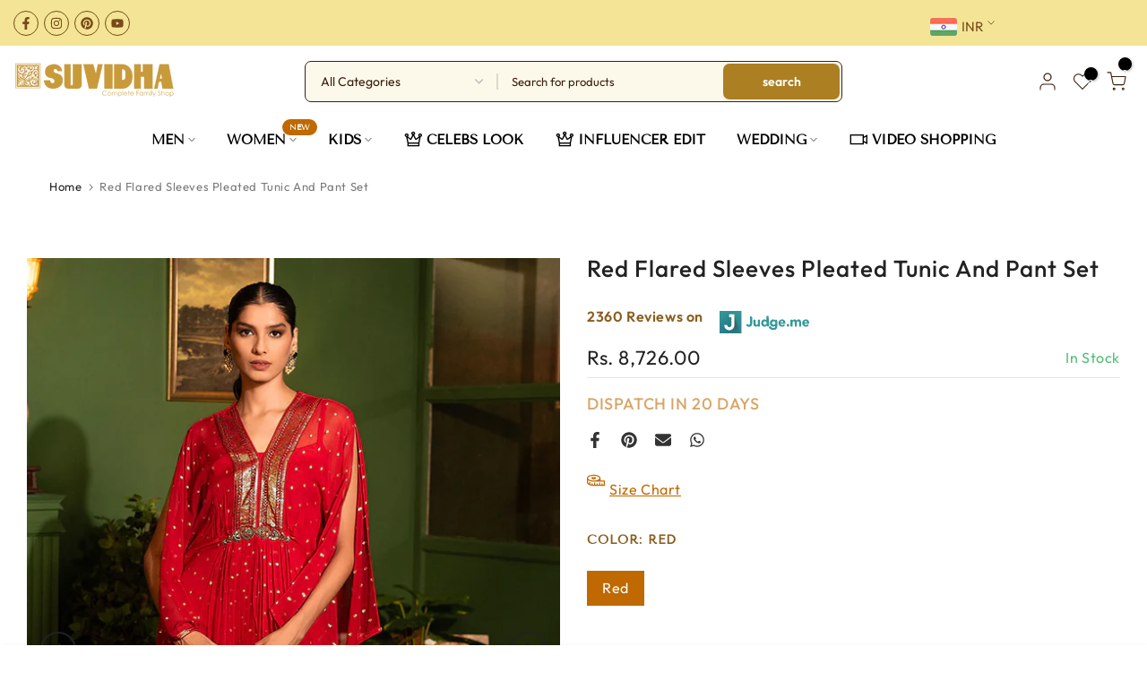

--- FILE ---
content_type: text/html; charset=utf-8
request_url: https://suvidhafashion.com/?section_id=search-hidden
body_size: 1329
content:
<div id="shopify-section-search-hidden" class="shopify-section"><link rel="stylesheet" href="//suvidhafashion.com/cdn/shop/t/20/assets/t4s-collection-products.css?v=85659333392321618991713862440" media="all">
<div class="t4s-drawer__header">
   <span class="t4s_as_title" aria-hidden="false">Search Our Site</span>
   <button class="t4s-drawer__close" data-drawer-close aria-label="Close Search"><svg class="t4s-iconsvg-close" role="presentation" viewBox="0 0 16 14"><path d="M15 0L1 14m14 0L1 0" stroke="currentColor" fill="none" fill-rule="evenodd"></path></svg></button>
</div>
<form data-frm-search action="/search" method="get" class="t4s-mini-search__frm t4s-pr" role="search">
   <input type="hidden" name="type" value="product">
   <input type="hidden" name="options[unavailable_products]" value="last">
   <input type="hidden" name="options[prefix]" value="last"><div data-cat-search class="t4s-mini-search__cat">
         <select data-name="product_type">
           <option value="*">All Categories</option><option value="Anarkali">Anarkali</option><option value="Boys Kurta Set">Boys Kurta Set</option><option value="Boys Sherwani Set">Boys Sherwani Set</option><option value="Boys Wear">Boys Wear</option><option value="Bridal Lehenga">Bridal Lehenga</option><option value="CHOLI SET">CHOLI SET</option><option value="Co-ord Set">Co-ord Set</option><option value="Dhoti Set">Dhoti Set</option><option value="Dress">Dress</option><option value="Foot Wear">Foot Wear</option><option value="Frock">Frock</option><option value="Fusion Saree">Fusion Saree</option><option value="GARARA">GARARA</option><option value="Gharara Set">Gharara Set</option><option value="Girls Wear">Girls Wear</option><option value="GOWN">GOWN</option><option value="Gowns">Gowns</option><option value="Indo Western">Indo Western</option><option value="Indo-Western">Indo-Western</option><option value="IndoWestern">IndoWestern</option><option value="Indowestern and Lehenga">Indowestern and Lehenga</option><option value="Jodhpuri">Jodhpuri</option><option value="Kurta">Kurta</option><option value="Kurta Bandi Set">Kurta Bandi Set</option><option value="Kurta set">Kurta set</option><option value="Kurta With Jacket">Kurta With Jacket</option><option value="KURTI">KURTI</option><option value="Kurtis">Kurtis</option><option value="Lehenga">Lehenga</option><option value="Long Top and Skirt">Long Top and Skirt</option><option value="Palazzo Set">Palazzo Set</option><option value="Palazzo Sets">Palazzo Sets</option><option value="Pant Set">Pant Set</option><option value="Pathani">Pathani</option><option value="Peshwai set">Peshwai set</option><option value="peshwari">peshwari</option><option value="Plazzo set">Plazzo set</option><option value="Plazzo sets">Plazzo sets</option><option value="Salwar Suit">Salwar Suit</option><option value="Saree">Saree</option><option value="Saree Set">Saree Set</option><option value="Sherwani">Sherwani</option><option value="Shirt">Shirt</option><option value="Short Kurta">Short Kurta</option><option value="SUIT">SUIT</option><option value="Suits">Suits</option><option value="T-Shirt">T-Shirt</option><option value="Unstitched">Unstitched</option><option value="Wedding Lehenga">Wedding Lehenga</option></select>
     </div><div class="t4s-mini-search__btns t4s-pr t4s-oh">
      <input data-input-search class="t4s-mini-search__input" autocomplete="off" type="text" name="q" placeholder="Search">
      <button data-submit-search class="t4s-mini-search__submit t4s-btn-loading__svg" type="submit">
         <svg class="t4s-btn-op0" viewBox="0 0 18 19" width="16"><path fill-rule="evenodd" clip-rule="evenodd" d="M11.03 11.68A5.784 5.784 0 112.85 3.5a5.784 5.784 0 018.18 8.18zm.26 1.12a6.78 6.78 0 11.72-.7l5.4 5.4a.5.5 0 11-.71.7l-5.41-5.4z" fill="currentColor"></path></svg>
         <div class="t4s-loading__spinner t4s-dn">
            <svg width="16" height="16" aria-hidden="true" focusable="false" role="presentation" class="t4s-svg__spinner" viewBox="0 0 66 66" xmlns="http://www.w3.org/2000/svg"><circle class="t4s-path" fill="none" stroke-width="6" cx="33" cy="33" r="30"></circle></svg>
         </div>
      </button>
   </div></form><div data-title-search class="t4s-mini-search__title" style="display:none"></div><div class="t4s-drawer__content">
   <div class="t4s-drawer__main">
      <div data-t4s-scroll-me class="t4s-drawer__scroll t4s-current-scrollbar t4s-pr-search__wrap"><div data-skeleton-search class="t4s-skeleton_wrap t4s-dn"><div class="t4s-row t4s-space-item-inner">
                         <div class="t4s-col-auto t4s-col-item t4s-widget_img_pr"><div class="t4s-skeleton_img"></div></div>
                         <div class="t4s-col t4s-col-item t4s-widget_if_pr"><div class="t4s-skeleton_txt1"></div><div class="t4s-skeleton_txt2"></div></div>
                     </div><div class="t4s-row t4s-space-item-inner">
                         <div class="t4s-col-auto t4s-col-item t4s-widget_img_pr"><div class="t4s-skeleton_img"></div></div>
                         <div class="t4s-col t4s-col-item t4s-widget_if_pr"><div class="t4s-skeleton_txt1"></div><div class="t4s-skeleton_txt2"></div></div>
                     </div><div class="t4s-row t4s-space-item-inner">
                         <div class="t4s-col-auto t4s-col-item t4s-widget_img_pr"><div class="t4s-skeleton_img"></div></div>
                         <div class="t4s-col t4s-col-item t4s-widget_if_pr"><div class="t4s-skeleton_txt1"></div><div class="t4s-skeleton_txt2"></div></div>
                     </div><div class="t4s-row t4s-space-item-inner">
                         <div class="t4s-col-auto t4s-col-item t4s-widget_img_pr"><div class="t4s-skeleton_img"></div></div>
                         <div class="t4s-col t4s-col-item t4s-widget_if_pr"><div class="t4s-skeleton_txt1"></div><div class="t4s-skeleton_txt2"></div></div>
                     </div><div class="t4s-row t4s-space-item-inner">
                         <div class="t4s-col-auto t4s-col-item t4s-widget_img_pr"><div class="t4s-skeleton_img"></div></div>
                         <div class="t4s-col t4s-col-item t4s-widget_if_pr"><div class="t4s-skeleton_txt1"></div><div class="t4s-skeleton_txt2"></div></div>
                     </div></div>
             <div data-results-search class="t4s-mini-search__content t4s_ratioadapt"></div></div>
   </div><div data-viewAll-search class="t4s-drawer__bottom" style="display:none"></div></div></div>

--- FILE ---
content_type: text/html; charset=utf-8
request_url: https://suvidhafashion.com/recommendations/products?section_id=template--17107163283690__product-recommendations&product_id=8251618164970&limit=6
body_size: 1448
content:
<div id="shopify-section-template--17107163283690__product-recommendations" class="shopify-section t4s-section id_product-recommendations"><!-- sections/product-recommendation.liquid --><div class="t4s-section-inner t4s_nt_se_template--17107163283690__product-recommendations t4s-container-fluid "   style="--bg-color: ;--bg-gradient: ;--border-cl: ;--mg-top: 75px;--mg-right: auto;--mg-bottom: 50px;--mg-left:auto;--pd-top: 0px;--pd-right: 30px;--pd-bottom: 0px;--pd-left: 30px;--mgtb-top: 75px;--mgtb-right: auto;--mgtb-bottom: 50px;--mgtb-left: auto;--pdtb-top: 0px;--pdtb-right: 20px;--pdtb-bottom: 0px;--pdtb-left: 20px;--mgmb-top: 75px;--mgmb-right: auto;--mgmb-bottom: 30px;--mgmb-left: auto;--pdmb-top: 0px;--pdmb-right: 15px;--pdmb-bottom: 0px;--pdmb-left: 15px;" ><link href="//suvidhafashion.com/cdn/shop/t/20/assets/t4s-top-head.css?v=30930210142293880431713862440" rel="stylesheet" type="text/css" media="all" />
<div class="t4s-top-heading t4s_des_title_1 t4s-text-center" style="--tophead-mb:30px;--tophead-mb-tb:30px;--tophead-mb-mb:25px;"><h3 class="t4s-section-title t4s-title"><span>YOU MAY ALSO LIKE</span></h3></div><div data-t4s-resizeobserver class="t4s-flicky-slider t4s_box_pr_slider t4s-products t4s-text-default t4s_ratio2_3 t4s_position_8 t4s_nt_cover t4s-slider-btn-style-outline t4s-slider-btn-round t4s-slider-btn-small t4s-slider-btn-cl-dark t4s-slider-btn-vi-hover t4s-slider-btn-hidden-mobile-false   t4s-row t4s-row-cols-lg-4 t4s-row-cols-md-4 t4s-row-cols-2 t4s-gx-lg-30 t4s-gy-lg-30 t4s-gx-md-15 t4s-gy-md-15 t4s-gx-10 t4s-gy-10 flickityt4s flickityt4s-later" data-flickityt4s-js='{"setPrevNextButtons":true,"arrowIcon":"1","imagesLoaded": 0,"adaptiveHeight": 0, "contain": 1, "groupCells": "100%", "dragThreshold" : 5, "cellAlign": "left","wrapAround": true,"prevNextButtons": true,"percentPosition": 1,"pageDots": false, "autoPlay" : 0, "pauseAutoPlayOnHover" : true }' style="--space-dots: 10px;"><div class="t4s-product t4s-pr-grid t4s-pr-style3 t4s-pr-8252007317738  t4s-col-item" data-product-options='{ "id":"8252007317738","cusQty":"1","available":true, "handle":"maroon-pleated-tunic-and-palazzo-set", "isDefault": false, "VariantFirstID": 44373169340650, "customBadge":null, "customBadgeHandle":null,"dateStart":1707990048, "compare_at_price":null,"price":866600, "isPreoder":false,"isExternal":false,"image2":"\/\/suvidhafashion.com\/cdn\/shop\/files\/85-B.jpg?v=1707990050\u0026width=1","alt":"Maroon Pleated Tunic And Palazzo Set","isGrouped":false,"maxQuantity":9999 }'>
  <div class="t4s-product-wrapper">
    <div data-cacl-slide class="t4s-product-inner t4s-pr t4s-oh"><div class="t4s-product-img t4s_ratio" data-style="--aspect-ratioapt: 1.0">
    <img data-pr-img class="t4s-product-main-img lazyloadt4s" loading="lazy" src="[data-uri]" data-src="//suvidhafashion.com/cdn/shop/files/85-A.jpg?v=1707990050&width=1" data-widths="[100,200,330,400,500,600,700,800,900]" data-optimumx="2" data-sizes="auto" width="1080" height="1080" alt="Maroon Pleated Tunic And Palazzo Set">
    <span class="lazyloadt4s-loader"></span>
    <div data-replace-img2></div>
    <noscript><img class="t4s-product-main-img" loading="lazy" width="1080" height="1080" src="//suvidhafashion.com/cdn/shop/files/85-A.jpg?v=1707990050&width=600"  alt="Maroon Pleated Tunic And Palazzo Set"></noscript>
</div><div data-product-badge data-sort="sale,new,soldout,preOrder,custom" class="t4s-product-badge"></div>
      <div class="t4s-product-btns"><div class="t4s-product-sizes"><span class="t4s-truncate t4s-d-block t4s-w-100"><span>M</span><span>L</span><span>XL</span><span>XXL</span></span></div><div data-replace-atc data-has-qty></div>
      </div>
      <div class="t4s-product-btns2"><div data-replace-wishlist data-tooltip="left"></div><div data-replace-quickview data-tooltip="left"></div>
         <div data-replace-compare data-tooltip="left"></div>
      </div><a data-pr-href class="t4s-full-width-link" href="/products/maroon-pleated-tunic-and-palazzo-set?pr_prod_strat=e5_desc&pr_rec_id=7df4b71a1&pr_rec_pid=8252007317738&pr_ref_pid=8251618164970&pr_seq=uniform"></a>
    </div>
    <div class="t4s-product-info">
      <div class="t4s-product-info__inner"><h3 class="t4s-product-title"><a data-pr-href href="/products/maroon-pleated-tunic-and-palazzo-set?pr_prod_strat=e5_desc&pr_rec_id=7df4b71a1&pr_rec_pid=8252007317738&pr_ref_pid=8251618164970&pr_seq=uniform">Maroon Pleated Tunic And Palazzo Set</a></h3><div class="t4s-product-price"data-pr-price data-product-price><span class=money>Rs. 8,666.00</span>
</div></div>
    </div>
  </div>
</div><div class="t4s-product t4s-pr-grid t4s-pr-style3 t4s-pr-8251807760618  t4s-col-item" data-product-options='{ "id":"8251807760618","cusQty":"1","available":true, "handle":"rani-pink-long-sleeves-flared-tunic-and-skirt-set", "isDefault": false, "VariantFirstID": 44372911030506, "customBadge":null, "customBadgeHandle":null,"dateStart":1707974225, "compare_at_price":null,"price":1120800, "isPreoder":false,"isExternal":false,"image2":"\/\/suvidhafashion.com\/cdn\/shop\/files\/43-B.jpg?v=1707974227\u0026width=1","alt":"Rani Pink Long Sleeves Flared Tunic And Skirt Set","isGrouped":false,"maxQuantity":9999 }'>
  <div class="t4s-product-wrapper">
    <div data-cacl-slide class="t4s-product-inner t4s-pr t4s-oh"><div class="t4s-product-img t4s_ratio" data-style="--aspect-ratioapt: 1.0">
    <img data-pr-img class="t4s-product-main-img lazyloadt4s" loading="lazy" src="[data-uri]" data-src="//suvidhafashion.com/cdn/shop/files/43-A.jpg?v=1707974227&width=1" data-widths="[100,200,330,400,500,600,700,800,900]" data-optimumx="2" data-sizes="auto" width="1080" height="1080" alt="Rani Pink Long Sleeves Flared Tunic And Skirt Set">
    <span class="lazyloadt4s-loader"></span>
    <div data-replace-img2></div>
    <noscript><img class="t4s-product-main-img" loading="lazy" width="1080" height="1080" src="//suvidhafashion.com/cdn/shop/files/43-A.jpg?v=1707974227&width=600"  alt="Rani Pink Long Sleeves Flared Tunic And Skirt Set"></noscript>
</div><div data-product-badge data-sort="sale,new,soldout,preOrder,custom" class="t4s-product-badge"></div>
      <div class="t4s-product-btns"><div class="t4s-product-sizes"><span class="t4s-truncate t4s-d-block t4s-w-100"><span>M</span><span>L</span><span>XL</span><span>XXL</span></span></div><div data-replace-atc data-has-qty></div>
      </div>
      <div class="t4s-product-btns2"><div data-replace-wishlist data-tooltip="left"></div><div data-replace-quickview data-tooltip="left"></div>
         <div data-replace-compare data-tooltip="left"></div>
      </div><a data-pr-href class="t4s-full-width-link" href="/products/rani-pink-long-sleeves-flared-tunic-and-skirt-set?pr_prod_strat=e5_desc&pr_rec_id=7df4b71a1&pr_rec_pid=8251807760618&pr_ref_pid=8251618164970&pr_seq=uniform"></a>
    </div>
    <div class="t4s-product-info">
      <div class="t4s-product-info__inner"><h3 class="t4s-product-title"><a data-pr-href href="/products/rani-pink-long-sleeves-flared-tunic-and-skirt-set?pr_prod_strat=e5_desc&pr_rec_id=7df4b71a1&pr_rec_pid=8251807760618&pr_ref_pid=8251618164970&pr_seq=uniform">Rani Pink Long Sleeves Flared Tunic And Skirt Set</a></h3><div class="t4s-product-price"data-pr-price data-product-price><span class=money>Rs. 11,208.00</span>
</div></div>
    </div>
  </div>
</div><div class="t4s-product t4s-pr-grid t4s-pr-style3 t4s-pr-8252084355306  t4s-col-item" data-product-options='{ "id":"8252084355306","cusQty":"1","available":true, "handle":"emarald-green-pleated-palazzo-and-sequinned-tunic", "isDefault": false, "VariantFirstID": 44373289500906, "customBadge":null, "customBadgeHandle":null,"dateStart":1707998886, "compare_at_price":null,"price":896800, "isPreoder":false,"isExternal":false,"image2":"\/\/suvidhafashion.com\/cdn\/shop\/files\/9999-B.jpg?v=1707998888\u0026width=1","alt":"Emarald Green Pleated Palazzo And Sequinned Tunic","isGrouped":false,"maxQuantity":9999 }'>
  <div class="t4s-product-wrapper">
    <div data-cacl-slide class="t4s-product-inner t4s-pr t4s-oh"><div class="t4s-product-img t4s_ratio" data-style="--aspect-ratioapt: 1.0">
    <img data-pr-img class="t4s-product-main-img lazyloadt4s" loading="lazy" src="[data-uri]" data-src="//suvidhafashion.com/cdn/shop/files/9999-A.jpg?v=1707998889&width=1" data-widths="[100,200,330,400,500,600,700,800,900]" data-optimumx="2" data-sizes="auto" width="1080" height="1080" alt="Emarald Green Pleated Palazzo And Sequinned Tunic">
    <span class="lazyloadt4s-loader"></span>
    <div data-replace-img2></div>
    <noscript><img class="t4s-product-main-img" loading="lazy" width="1080" height="1080" src="//suvidhafashion.com/cdn/shop/files/9999-A.jpg?v=1707998889&width=600"  alt="Emarald Green Pleated Palazzo And Sequinned Tunic"></noscript>
</div><div data-product-badge data-sort="sale,new,soldout,preOrder,custom" class="t4s-product-badge"></div>
      <div class="t4s-product-btns"><div class="t4s-product-sizes"><span class="t4s-truncate t4s-d-block t4s-w-100"><span>M</span><span>L</span><span>XL</span><span>XXL</span></span></div><div data-replace-atc data-has-qty></div>
      </div>
      <div class="t4s-product-btns2"><div data-replace-wishlist data-tooltip="left"></div><div data-replace-quickview data-tooltip="left"></div>
         <div data-replace-compare data-tooltip="left"></div>
      </div><a data-pr-href class="t4s-full-width-link" href="/products/emarald-green-pleated-palazzo-and-sequinned-tunic?pr_prod_strat=e5_desc&pr_rec_id=7df4b71a1&pr_rec_pid=8252084355306&pr_ref_pid=8251618164970&pr_seq=uniform"></a>
    </div>
    <div class="t4s-product-info">
      <div class="t4s-product-info__inner"><h3 class="t4s-product-title"><a data-pr-href href="/products/emarald-green-pleated-palazzo-and-sequinned-tunic?pr_prod_strat=e5_desc&pr_rec_id=7df4b71a1&pr_rec_pid=8252084355306&pr_ref_pid=8251618164970&pr_seq=uniform">Emarald Green Pleated Palazzo And Sequinned Tunic</a></h3><div class="t4s-product-price"data-pr-price data-product-price><span class=money>Rs. 8,968.00</span>
</div></div>
    </div>
  </div>
</div><div class="t4s-product t4s-pr-grid t4s-pr-style3 t4s-pr-8251807564010  t4s-col-item" data-product-options='{ "id":"8251807564010","cusQty":"1","available":true, "handle":"red-asymmetrical-flared-dress-set", "isDefault": false, "VariantFirstID": 44372908998890, "customBadge":null, "customBadgeHandle":null,"dateStart":1707973528, "compare_at_price":null,"price":1181200, "isPreoder":false,"isExternal":false,"image2":"\/\/suvidhafashion.com\/cdn\/shop\/files\/41-B.jpg?v=1707973530\u0026width=1","alt":"Red Asymmetrical Flared Dress Set","isGrouped":false,"maxQuantity":9999 }'>
  <div class="t4s-product-wrapper">
    <div data-cacl-slide class="t4s-product-inner t4s-pr t4s-oh"><div class="t4s-product-img t4s_ratio" data-style="--aspect-ratioapt: 1.0">
    <img data-pr-img class="t4s-product-main-img lazyloadt4s" loading="lazy" src="[data-uri]" data-src="//suvidhafashion.com/cdn/shop/files/41-A.jpg?v=1707973530&width=1" data-widths="[100,200,330,400,500,600,700,800,900]" data-optimumx="2" data-sizes="auto" width="1080" height="1080" alt="Red Asymmetrical Flared Dress Set">
    <span class="lazyloadt4s-loader"></span>
    <div data-replace-img2></div>
    <noscript><img class="t4s-product-main-img" loading="lazy" width="1080" height="1080" src="//suvidhafashion.com/cdn/shop/files/41-A.jpg?v=1707973530&width=600"  alt="Red Asymmetrical Flared Dress Set"></noscript>
</div><div data-product-badge data-sort="sale,new,soldout,preOrder,custom" class="t4s-product-badge"></div>
      <div class="t4s-product-btns"><div class="t4s-product-sizes"><span class="t4s-truncate t4s-d-block t4s-w-100"><span>M</span><span>L</span><span>XL</span><span>XXL</span></span></div><div data-replace-atc data-has-qty></div>
      </div>
      <div class="t4s-product-btns2"><div data-replace-wishlist data-tooltip="left"></div><div data-replace-quickview data-tooltip="left"></div>
         <div data-replace-compare data-tooltip="left"></div>
      </div><a data-pr-href class="t4s-full-width-link" href="/products/red-asymmetrical-flared-dress-set?pr_prod_strat=e5_desc&pr_rec_id=7df4b71a1&pr_rec_pid=8251807564010&pr_ref_pid=8251618164970&pr_seq=uniform"></a>
    </div>
    <div class="t4s-product-info">
      <div class="t4s-product-info__inner"><h3 class="t4s-product-title"><a data-pr-href href="/products/red-asymmetrical-flared-dress-set?pr_prod_strat=e5_desc&pr_rec_id=7df4b71a1&pr_rec_pid=8251807564010&pr_ref_pid=8251618164970&pr_seq=uniform">Red Asymmetrical Flared Dress Set</a></h3><div class="t4s-product-price"data-pr-price data-product-price><span class=money>Rs. 11,812.00</span>
</div></div>
    </div>
  </div>
</div><div class="t4s-product t4s-pr-grid t4s-pr-style3 t4s-pr-8251817918698  t4s-col-item" data-product-options='{ "id":"8251817918698","cusQty":"1","available":true, "handle":"plum-purple-asymmetrical-tunic-with-flared-sleeves-and-pants-set", "isDefault": false, "VariantFirstID": 44372928430314, "customBadge":null, "customBadgeHandle":null,"dateStart":1707976485, "compare_at_price":null,"price":896800, "isPreoder":false,"isExternal":false,"image2":"\/\/suvidhafashion.com\/cdn\/shop\/files\/64-B.jpg?v=1707976487\u0026width=1","alt":"Plum Purple Asymmetrical Tunic With Flared Sleeves And Pants Set","isGrouped":false,"maxQuantity":9999 }'>
  <div class="t4s-product-wrapper">
    <div data-cacl-slide class="t4s-product-inner t4s-pr t4s-oh"><div class="t4s-product-img t4s_ratio" data-style="--aspect-ratioapt: 1.0">
    <img data-pr-img class="t4s-product-main-img lazyloadt4s" loading="lazy" src="[data-uri]" data-src="//suvidhafashion.com/cdn/shop/files/64-A.jpg?v=1707976487&width=1" data-widths="[100,200,330,400,500,600,700,800,900]" data-optimumx="2" data-sizes="auto" width="1080" height="1080" alt="Plum Purple Asymmetrical Tunic With Flared Sleeves And Pants Set">
    <span class="lazyloadt4s-loader"></span>
    <div data-replace-img2></div>
    <noscript><img class="t4s-product-main-img" loading="lazy" width="1080" height="1080" src="//suvidhafashion.com/cdn/shop/files/64-A.jpg?v=1707976487&width=600"  alt="Plum Purple Asymmetrical Tunic With Flared Sleeves And Pants Set"></noscript>
</div><div data-product-badge data-sort="sale,new,soldout,preOrder,custom" class="t4s-product-badge"></div>
      <div class="t4s-product-btns"><div class="t4s-product-sizes"><span class="t4s-truncate t4s-d-block t4s-w-100"><span>M</span><span>L</span><span>XL</span><span>XXL</span></span></div><div data-replace-atc data-has-qty></div>
      </div>
      <div class="t4s-product-btns2"><div data-replace-wishlist data-tooltip="left"></div><div data-replace-quickview data-tooltip="left"></div>
         <div data-replace-compare data-tooltip="left"></div>
      </div><a data-pr-href class="t4s-full-width-link" href="/products/plum-purple-asymmetrical-tunic-with-flared-sleeves-and-pants-set?pr_prod_strat=e5_desc&pr_rec_id=7df4b71a1&pr_rec_pid=8251817918698&pr_ref_pid=8251618164970&pr_seq=uniform"></a>
    </div>
    <div class="t4s-product-info">
      <div class="t4s-product-info__inner"><h3 class="t4s-product-title"><a data-pr-href href="/products/plum-purple-asymmetrical-tunic-with-flared-sleeves-and-pants-set?pr_prod_strat=e5_desc&pr_rec_id=7df4b71a1&pr_rec_pid=8251817918698&pr_ref_pid=8251618164970&pr_seq=uniform">Plum Purple Asymmetrical Tunic With Flared Sleeves And Pants Set</a></h3><div class="t4s-product-price"data-pr-price data-product-price><span class=money>Rs. 8,968.00</span>
</div></div>
    </div>
  </div>
</div><div class="t4s-product t4s-pr-grid t4s-pr-style3 t4s-pr-8251937849578  t4s-col-item" data-product-options='{ "id":"8251937849578","cusQty":"1","available":true, "handle":"copper-metallic-palazzo-and-tunic-set", "isDefault": false, "VariantFirstID": 44373081587946, "customBadge":null, "customBadgeHandle":null,"dateStart":1707985273, "compare_at_price":null,"price":878800, "isPreoder":false,"isExternal":false,"image2":"\/\/suvidhafashion.com\/cdn\/shop\/files\/83-B.jpg?v=1707985275\u0026width=1","alt":"Copper Metallic Palazzo And Tunic Set","isGrouped":false,"maxQuantity":9999 }'>
  <div class="t4s-product-wrapper">
    <div data-cacl-slide class="t4s-product-inner t4s-pr t4s-oh"><div class="t4s-product-img t4s_ratio" data-style="--aspect-ratioapt: 1.0">
    <img data-pr-img class="t4s-product-main-img lazyloadt4s" loading="lazy" src="[data-uri]" data-src="//suvidhafashion.com/cdn/shop/files/83-A.jpg?v=1707985274&width=1" data-widths="[100,200,330,400,500,600,700,800,900]" data-optimumx="2" data-sizes="auto" width="1080" height="1080" alt="Copper Metallic Palazzo And Tunic Set">
    <span class="lazyloadt4s-loader"></span>
    <div data-replace-img2></div>
    <noscript><img class="t4s-product-main-img" loading="lazy" width="1080" height="1080" src="//suvidhafashion.com/cdn/shop/files/83-A.jpg?v=1707985274&width=600"  alt="Copper Metallic Palazzo And Tunic Set"></noscript>
</div><div data-product-badge data-sort="sale,new,soldout,preOrder,custom" class="t4s-product-badge"></div>
      <div class="t4s-product-btns"><div class="t4s-product-sizes"><span class="t4s-truncate t4s-d-block t4s-w-100"><span>M</span><span>L</span><span>XL</span><span>XXL</span></span></div><div data-replace-atc data-has-qty></div>
      </div>
      <div class="t4s-product-btns2"><div data-replace-wishlist data-tooltip="left"></div><div data-replace-quickview data-tooltip="left"></div>
         <div data-replace-compare data-tooltip="left"></div>
      </div><a data-pr-href class="t4s-full-width-link" href="/products/copper-metallic-palazzo-and-tunic-set?pr_prod_strat=e5_desc&pr_rec_id=7df4b71a1&pr_rec_pid=8251937849578&pr_ref_pid=8251618164970&pr_seq=uniform"></a>
    </div>
    <div class="t4s-product-info">
      <div class="t4s-product-info__inner"><h3 class="t4s-product-title"><a data-pr-href href="/products/copper-metallic-palazzo-and-tunic-set?pr_prod_strat=e5_desc&pr_rec_id=7df4b71a1&pr_rec_pid=8251937849578&pr_ref_pid=8251618164970&pr_seq=uniform">Copper Metallic Palazzo And Tunic Set</a></h3><div class="t4s-product-price"data-pr-price data-product-price><span class=money>Rs. 8,788.00</span>
</div></div>
    </div>
  </div>
</div></div></div></div>

--- FILE ---
content_type: text/css
request_url: https://suvidhafashion.com/cdn/shop/t/20/assets/custom.css?v=99937113462853563411758182965
body_size: -731
content:
h1,h2,h3,h4,h5,h6,.t4s_as_title{padding:10px 0}
/*# sourceMappingURL=/cdn/shop/t/20/assets/custom.css.map?v=99937113462853563411758182965 */


--- FILE ---
content_type: image/svg+xml
request_url: https://cdn.shopify.com/s/files/1/0573/5733/6749/files/judge_me.svg
body_size: 2368
content:
<svg fill="none" height="52" width="210" xmlns="http://www.w3.org/2000/svg"><g clip-path="url(#D)"><path fill="url(#B)" d="M52 0H0V52H52V0Z"></path><path fill="url(#C)" d="M31.026 36.363V7.726h3.182l14.319 44.547H27.844l-11.137-9.546 14.319-6.364z"></path><g filter="url(#A)"><path fill="#fff" d="M34.566 7.713v24.755c0 6.503-5.243 11.818-11.748 11.818S11.07 38.971 11.07 32.468h6.783c0 2.727 2.238 4.965 4.965 4.965s4.965-2.238 4.965-4.965V14.497h-4.965V7.713h11.748z"></path></g></g><g fill="#399" clip-path="url(#E)"><path d="M76.413 28.052a17.13 17.13 0 0 1-.276 3.121c-.163.958-.523 1.872-1.056 2.682-.565.815-1.335 1.462-2.231 1.874-.963.469-2.226.704-3.788.704a7.87 7.87 0 0 1-4.622-1.314c-1.257-.874-2.071-2.243-2.44-4.107l2.291-.563a3.41 3.41 0 0 1 1.662.033 3.44 3.44 0 0 1 1.453.815 2.22 2.22 0 0 0 1.511.59 1.98 1.98 0 0 0 1.368-.442 2.63 2.63 0 0 0 .717-1.103 5.47 5.47 0 0 0 .276-1.428l.05-1.428V12.579h2.354c.721 0 1.413.289 1.923.804a2.76 2.76 0 0 1 .797 1.942l.013 12.727zm17.455 7.788H90.88a.85.85 0 0 1-.601-.254c-.159-.161-.249-.38-.249-.608V33.67h-.066a5.38 5.38 0 0 1-.664.922 4.44 4.44 0 0 1-.996.821 5.68 5.68 0 0 1-1.328.59 5.47 5.47 0 0 1-1.627.231 6.77 6.77 0 0 1-3.008-.577 4.33 4.33 0 0 1-1.79-1.593 6.29 6.29 0 0 1-.847-2.401 19.92 19.92 0 0 1-.212-2.987V20.73c0-.229.09-.448.25-.609a.85.85 0 0 1 .603-.252h3.178a.85.85 0 0 1 .601.254.87.87 0 0 1 .249.608v6.96l.05 1.428a4.57 4.57 0 0 0 .292 1.364 2.13 2.13 0 0 0 .857 1.09 2.09 2.09 0 0 0 1.341.322c.53.027 1.057-.089 1.527-.335.378-.216.688-.534.896-.919.212-.404.35-.844.405-1.297.068-.501.101-1.006.1-1.512v-7.101c0-.229.09-.448.25-.609a.85.85 0 0 1 .603-.252h3.174a.85.85 0 0 1 .603.252c.16.162.25.381.25.609v14.245a.87.87 0 0 1-.065.33.86.86 0 0 1-.185.279.84.84 0 0 1-.277.187c-.104.043-.215.066-.327.066zm22.225-1.579l-.687.909c-.221.288-.502.523-.823.689s-.674.258-1.035.27-.719-.056-1.05-.2a2.45 2.45 0 0 1-.867-.632l-1.358-1.546h-.063c-.225.317-.482.609-.767.872a5.98 5.98 0 0 1-1.106.805 6.73 6.73 0 0 1-1.398.59 5.42 5.42 0 0 1-1.58.231 8.07 8.07 0 0 1-3.187-.61c-.93-.387-1.767-.968-2.457-1.706a7.62 7.62 0 0 1-1.577-2.612 9.61 9.61 0 0 1-.555-3.319 10.2 10.2 0 0 1 .505-3.225 8.81 8.81 0 0 1 1.431-2.709c.613-.784 1.384-1.429 2.261-1.891a6.39 6.39 0 0 1 3.028-.704 8.27 8.27 0 0 1 2.845.476 4.53 4.53 0 0 1 2.165 1.626h.067v-9.153a1.43 1.43 0 0 1 .412-1.005 1.4 1.4 0 0 1 .995-.416h2.162a1.4 1.4 0 0 1 .958.38c.261.244.42.579.446.938l1.528 20.967c.023.35-.081.697-.293.976zm-5.82-6.403c.047-1.073-.321-2.123-1.026-2.927-.664-.744-1.643-1.116-2.879-1.116s-2.194.372-2.878 1.116c-.664.828-1.026 1.86-1.026 2.925s.362 2.098 1.026 2.925c.684.744 1.643 1.116 2.878 1.116s2.198-.372 2.879-1.116c.705-.803 1.073-1.851 1.026-2.924zm24.988 6.641c0 3.017-.81 5.26-2.261 6.883-3.436 3.846-9.413 2.505-11.046 1.867-2.527-.986-6.003-3.386-6.335-5.062-.113-.573.222-1.257.664-1.861a3.17 3.17 0 0 1 1.087-.879 3.13 3.13 0 0 1 1.356-.321c3.171.184 2.325 4.261 7.305 4.261 1.55 0 2.6-.365 3.304-1.1a3.88 3.88 0 0 0 1.055-2.809v-1.542h-.063c-.528.736-1.257 1.301-2.098 1.626a6.71 6.71 0 0 1-2.361.476 8.12 8.12 0 0 1-3.187-.607 7.1 7.1 0 0 1-2.457-1.71 7.63 7.63 0 0 1-1.577-2.612c-.38-1.064-.568-2.188-.555-3.319a9.7 9.7 0 0 1 .505-3.088 8.46 8.46 0 0 1 1.431-2.662 7.19 7.19 0 0 1 2.261-1.857 6.39 6.39 0 0 1 3.028-.704 7.49 7.49 0 0 1 1.903.228 7.34 7.34 0 0 1 1.543.593 5.63 5.63 0 0 1 1.173.805 5.07 5.07 0 0 1 .78.868h.066V20.36a.49.49 0 0 1 .142-.346.48.48 0 0 1 .343-.143 3.97 3.97 0 0 1 1.533.308 4.01 4.01 0 0 1 1.3.877c.372.375.666.822.867 1.313a4.07 4.07 0 0 1 .304 1.548l-.01 10.581zm-12.285-6.735c-.002.51.096 1.015.289 1.487a3.84 3.84 0 0 0 .834 1.259c.359.361.778.654 1.238.868a3.54 3.54 0 0 0 1.544.335 3.6 3.6 0 0 0 1.531-.335 4.28 4.28 0 0 0 1.251-.868 3.88 3.88 0 0 0 .835-1.259 3.92 3.92 0 0 0 0-2.971 3.88 3.88 0 0 0-.835-1.259c-.362-.363-.786-.659-1.251-.872a3.65 3.65 0 0 0-1.531-.335 3.69 3.69 0 0 0-1.544.335c-.46.215-.88.51-1.238.872a3.88 3.88 0 0 0-.831 1.247 3.86 3.86 0 0 0-.305 1.488l.013.007zm29.607 4.659a1.01 1.01 0 0 1 .399.736 1.02 1.02 0 0 1-.061.425 1.01 1.01 0 0 1-.232.361 7.88 7.88 0 0 1-2.181 1.468 8.79 8.79 0 0 1-3.709.821 9.9 9.9 0 0 1-3.433-.593c-1.033-.366-1.983-.936-2.796-1.676a7.92 7.92 0 0 1-1.872-2.645 9.03 9.03 0 0 1 0-6.9 7.92 7.92 0 0 1 1.872-2.645c.812-.746 1.762-1.322 2.796-1.693a9.87 9.87 0 0 1 3.433-.59 7.71 7.71 0 0 1 3.075.59 6.42 6.42 0 0 1 2.344 1.693 7.74 7.74 0 0 1 1.481 2.645 10.82 10.82 0 0 1 .521 3.45v.114a1.44 1.44 0 0 1-.417 1.01 1.41 1.41 0 0 1-1.001.418h-9.908c.164.87.614 1.658 1.279 2.236a3.57 3.57 0 0 0 2.41.838 3.65 3.65 0 0 0 2.032-.54 6.14 6.14 0 0 0 .538-.402 1.69 1.69 0 0 1 2.112-.107l1.318.986zm-3.244-6.37c.017-.393-.047-.786-.186-1.153a2.88 2.88 0 0 0-.627-.982 2.9 2.9 0 0 0-.997-.679c-.376-.153-.78-.225-1.185-.21-.489-.01-.976.079-1.431.262a3.73 3.73 0 0 0-1.059.671 2.98 2.98 0 0 0-.664.955 3.17 3.17 0 0 0-.279 1.133l6.428.003zm59.024 6.37a1.01 1.01 0 0 1 .28.324c.068.127.109.268.119.412a1.01 1.01 0 0 1-.061.425 1.02 1.02 0 0 1-.232.361c-.64.609-1.378 1.105-2.181 1.468a8.79 8.79 0 0 1-3.709.821 9.9 9.9 0 0 1-3.433-.593 8.23 8.23 0 0 1-2.795-1.676 7.91 7.91 0 0 1-1.873-2.645 9.03 9.03 0 0 1 0-6.9 7.91 7.91 0 0 1 1.873-2.645 8.24 8.24 0 0 1 2.795-1.693 9.87 9.87 0 0 1 3.433-.59 7.71 7.71 0 0 1 3.075.59 6.42 6.42 0 0 1 2.344 1.693 7.74 7.74 0 0 1 1.481 2.645 10.82 10.82 0 0 1 .521 3.45v.114a1.44 1.44 0 0 1-.416 1.01 1.41 1.41 0 0 1-1.002.418h-9.907a3.92 3.92 0 0 0 1.278 2.236 3.57 3.57 0 0 0 2.411.838 3.65 3.65 0 0 0 2.031-.54 6.14 6.14 0 0 0 .538-.402 1.69 1.69 0 0 1 2.112-.107l1.318.986zm-3.244-6.37a2.89 2.89 0 0 0-.186-1.153 2.88 2.88 0 0 0-.627-.982 2.89 2.89 0 0 0-.997-.679c-.376-.153-.78-.225-1.185-.21-.489-.01-.976.079-1.431.262-.387.162-.745.389-1.059.671a2.98 2.98 0 0 0-.664.955 3.17 3.17 0 0 0-.279 1.133l6.428.003zm-47.841 6.96c-.001-.405.075-.807.226-1.183a2.88 2.88 0 0 1 .635-.97 2.84 2.84 0 0 1 .962-.639 3.12 3.12 0 0 1 2.324 0c.358.147.684.365.959.64a2.89 2.89 0 0 1 .634.969c.306.759.306 1.608 0 2.367a2.9 2.9 0 0 1-.617.972c-.274.277-.602.493-.963.637-.745.304-1.579.304-2.324 0a2.84 2.84 0 0 1-.963-.64 3 3 0 0 1-.634-.969 3.14 3.14 0 0 1-.239-1.184zm9.668-13.142h1.75a2.11 2.11 0 0 1 .818.165 2.15 2.15 0 0 1 .693.468 2.16 2.16 0 0 1 .462.701c.108.262.162.543.162.826h.066a4.07 4.07 0 0 1 .664-.919c.293-.319.629-.595.997-.821a5.69 5.69 0 0 1 1.328-.593 5.63 5.63 0 0 1 1.627-.228 6.13 6.13 0 0 1 2.945.687c.872.478 1.556 1.244 1.939 2.169a5.26 5.26 0 0 1 2.048-2.199 6.11 6.11 0 0 1 2.962-.671 5.98 5.98 0 0 1 2.683.54c.693.333 1.288.843 1.726 1.479.44.669.748 1.417.91 2.203.188.89.28 1.799.275 2.709v8.623a.81.81 0 0 1-.234.571.8.8 0 0 1-.566.237h-3.277a.79.79 0 0 1-.307-.061.81.81 0 0 1-.435-.437c-.04-.098-.061-.204-.061-.31v-8.465c.018-.673-.145-1.338-.472-1.924-.314-.536-.867-.805-1.66-.805a3.23 3.23 0 0 0-1.414.278 2.33 2.33 0 0 0-.91.774 3.17 3.17 0 0 0-.488 1.15 6.2 6.2 0 0 0-.146 1.378v7.61c-.001.222-.089.434-.244.59a.83.83 0 0 1-.586.244h-3.224a.82.82 0 0 1-.317-.063.83.83 0 0 1-.268-.181.84.84 0 0 1-.179-.271.83.83 0 0 1-.063-.319v-7.61l-.033-1.049a4.19 4.19 0 0 0-.229-1.183 2.26 2.26 0 0 0-.634-.952 1.86 1.86 0 0 0-1.285-.396c-.53-.027-1.057.089-1.528.335-.378.216-.688.534-.896.919-.213.405-.35.846-.405 1.301a11.03 11.03 0 0 0-.1 1.509v7.145a.81.81 0 0 1-.234.571c-.15.152-.354.237-.566.237h-3.28c-.213 0-.416-.085-.566-.237s-.235-.357-.235-.571V20.679c0-.212.083-.415.23-.567a.79.79 0 0 1 .557-.241z"></path></g><defs><filter color-interpolation-filters="sRGB" filterUnits="userSpaceOnUse" height="76.573" width="63.496" y="-8.287" x="-12.93" id="A"><feFlood result="A" flood-opacity="0"></feFlood><feColorMatrix result="B" values="0 0 0 0 0 0 0 0 0 0 0 0 0 0 0 0 0 0 127 0" in="SourceAlpha"></feColorMatrix><feOffset dy="4" dx="-4"></feOffset><feGaussianBlur stdDeviation="10"></feGaussianBlur><feComposite operator="out" in2="B"></feComposite><feColorMatrix values="0 0 0 0 0 0 0 0 0 0 0 0 0 0 0 0 0 0 0.25 0"></feColorMatrix><feBlend in2="A"></feBlend><feBlend in="SourceGraphic"></feBlend></filter><linearGradient gradientUnits="userSpaceOnUse" y2="52" x2="26" y1="0" x1="26" id="B"><stop stop-color="#399"></stop><stop stop-color="#2d8396" offset="1"></stop></linearGradient><radialGradient gradientTransform="translate(32.6165 29.9994) rotate(63.8254) scale(42.3301 30.2358)" gradientUnits="userSpaceOnUse" r="1" cy="0" cx="0" id="C"><stop stop-color="#395f5f"></stop><stop stop-opacity="0" stop-color="#278888" offset="1"></stop></radialGradient><clipPath id="D"><path d="M0 0h52v52H0z" fill="#fff"></path></clipPath><clipPath id="E"><path d="M0 0h148v33H0z" transform="translate(62 11)" fill="#fff"></path></clipPath></defs></svg>

--- FILE ---
content_type: application/javascript; charset=utf-8
request_url: https://gat.gropulse.com/get_script?shop=suvidhaonline.myshopify.com
body_size: 16
content:

  (function(){
    if (location.pathname.includes('/thank_you')) {
      var script = document.createElement("script");
      script.type = "text/javascript";
      script.src = "https://gat.gropulse.com/get_purchase_page_script?shop=suvidhaonline.myshopify.com";
      document.getElementsByTagName("head")[0].appendChild(script);
    }
  })();
  